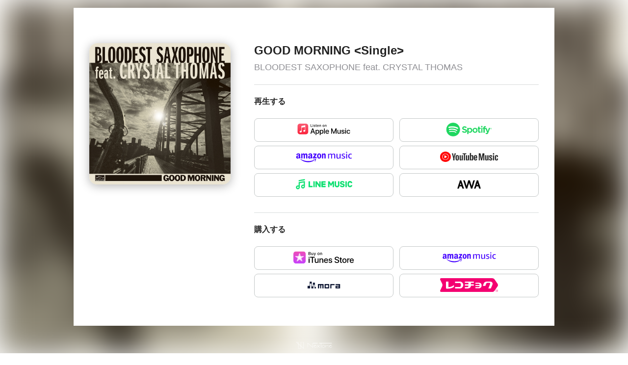

--- FILE ---
content_type: text/html; charset=utf-8
request_url: https://nex-tone.link/A00120047
body_size: 9809
content:
<!DOCTYPE html>
<html>
  <head>
    <meta name="csrf-param" content="authenticity_token" />
<meta name="csrf-token" content="psdUtLiuBfdkd+lW3tBhZ17Hlq6UAsGTzRTFZs2xdwy0GUQfdwbK9NHhlr6VOYFvwpUxXXqHJSsNr6EDmpJi5w==" />
    
    <script src="//storage.nex-tone.link/packs/js/lp-82ab66a98213efec4f5c.js"></script>
    <link rel="stylesheet" media="screen" href="//storage.nex-tone.link/packs/css/lp-43654bc1.css" />
    <link rel="shortcut icon" type="image/x-icon" href="//storage.nex-tone.link/assets/favicon-48151833742a86778e5c6bb5003419bfd29c5e5c75d2a19d84b22feae1c10c3a.ico" />
    <meta name="viewport" content="width=device-width, initial-scale=1">
    <meta name="apple-music-developer-token" content="eyJraWQiOiIzQ05SQ1RXNjVGIiwiYWxnIjoiRVMyNTYifQ.eyJpc3MiOiJBTDVXVjlIQ0dZIiwiaWF0IjoxNzY5MDIyNjI5LCJleHAiOjE3NjkxMDkwMjl9.UBXdcwjKLzGd7feDxO3dVV3uJRr7KAYKlHQozOXufCb7AbcuQI0oVsTJaofH4Yli1C_7mocFojD7aT_vlEmMWQ">
    <meta name="apple-music-app-name" content="NexTone">
    <meta name="apple-music-app-build" content="1978.4.1">
    <link rel="apple-music-app-icon" href="/images/nextone_logo.png" />
    <link rel="apple-touch-icon-precomposed" href="/images/nextone_logo.png" />
    <link rel="apple-touch-icon" href="/images/nextone_logo.png" />
    <script async src="https://js-cdn.music.apple.com/musickit/v1/musickit.js"></script>
    <title>NexTone.Link: GOOD MORNING &lt;Single&gt;</title><link href="https://storage.nex-tone.link/variants/25hbx2g9kty5lkuxi5kacy0xoynp/58ced8645b3590cbce39715a69f533062ca8cc552015349942d6fcfa04a99400" rel="image_src"></link><meta content="GOOD MORNING &lt;Single&gt;" name="title"></meta><meta name="description"></meta><meta content="GOOD MORNING &lt;Single&gt;" property="og:title"></meta><meta property="og:description"></meta><meta content="https://nex-tone.link/lp/A00120047" property="og:url"></meta><meta content="https://storage.nex-tone.link/variants/25hbx2g9kty5lkuxi5kacy0xoynp/58ced8645b3590cbce39715a69f533062ca8cc552015349942d6fcfa04a99400" property="og:image"></meta><meta content="summary" name="twitter:card"></meta><meta content="GOOD MORNING &lt;Single&gt;" name="twitter:title"></meta><meta name="twitter:description"></meta><meta content="https://storage.nex-tone.link/variants/25hbx2g9kty5lkuxi5kacy0xoynp/58ced8645b3590cbce39715a69f533062ca8cc552015349942d6fcfa04a99400" name="twitter:image"></meta>

      <!-- Global site tag (gtag.js) - Google Analytics -->
      <script async src="https://www.googletagmanager.com/gtag/js?id=UA-122330583-2"></script>
      <script>
        window.dataLayer = window.dataLayer || [];
        function gtag(){dataLayer.push(arguments);}
        gtag('js', new Date());

        gtag('config', "UA-122330583-2");
      </script>
    <script>
      window.__linkchase_params__ = {"event":"view","right_holder_id":1271,"page_id":6540,"page_type":2,"page_conpass_id":120047,"page_r2d2_id":null,"page_skin":"light","page_slug":"A00120047","page_title":"GOOD MORNING \u003cSingle\u003e","page_subtitle":"BLOODEST SAXOPHONE feat. CRYSTAL THOMAS"};
      window.__linkchase_analytics_root__ = "https://analytics.nex-tone.link";
        window.__linkchase_api_root__ = "";
    </script>
  </head>

  <body class="skin-light">
    
<div class="container">
  <div class="blur-bg" style="background-image: url(https://storage.nex-tone.link/variants/25hbx2g9kty5lkuxi5kacy0xoynp/58ced8645b3590cbce39715a69f533062ca8cc552015349942d6fcfa04a99400)"></div>
  <div class="main">
    <div class="page-column-first">
      <header class="page-header page-section-column-first">
        <div class="page-header-image">
          <img src="https://storage.nex-tone.link/variants/25hbx2g9kty5lkuxi5kacy0xoynp/58ced8645b3590cbce39715a69f533062ca8cc552015349942d6fcfa04a99400" />
        </div>
      </header>
    </div>
    <div class="page-column-second">
      <div class="page-header-title">
          GOOD MORNING &lt;Single&gt;
      </div>
      <div class="page-header-subtitle">
        BLOODEST SAXOPHONE feat. CRYSTAL THOMAS
      </div>
      <div class="page-section-divider"></div>


          <section class="page-section page-section-column-second">
            <div class="page-section-title">再生する</div>
            <div class="page-link-carousel page-link-carousel">
    <div class="page-link-carousel-row">
            <a target="_blank" class="page-link-carousel-link" data-label="apple_music" href="https://music.apple.com/jp/album/id1696561778">
              <div class="page-link-carousel-cell">
                <img width="113" height="24" alt="apple_musicで聴く" class="page-link-image" src="//storage.nex-tone.link/assets/light/apple_music-c2475757f017cfce5711a8379461ee8a0f3e35d3651316c6f7eb7b7d3d71e7dc.svg" />
              </div>
</a>            <a target="_blank" class="page-link-carousel-link" data-label="spotify" href="http://open.spotify.com/album/5IGYfc0Fn0jcLXKvlQlbFF">
              <div class="page-link-carousel-cell">
                <img width="94" height="28" alt="spotifyで聴く" class="page-link-image" src="//storage.nex-tone.link/assets/light/spotify-ff8c33c41bd55c4d8e4d6bd796c164c82b52468579bbcec9c5e851c5be1e151f.png" />
              </div>
</a>    </div>
    <div class="page-link-carousel-row">
            <a target="_blank" class="page-link-carousel-link" data-label="amazon_music_unlimited" href="https://music.amazon.co.jp/albums/B0CBJLGWFY">
              <div class="page-link-carousel-cell">
                <img width="117" height="22" alt="amazon_music_unlimitedで聴く" class="page-link-image" src="//storage.nex-tone.link/assets/light/amazon_music-616628f0d673ccc8fbbf01bc711047d62804776d90d4662731167bf351c440d4.svg" />
              </div>
</a>            <a target="_blank" class="page-link-carousel-link" data-label="youtube_music" href="https://music.youtube.com/playlist?list=OLAK5uy_k3Brx_KmqPLEPmvKf_6OVc7xsxjAVt1w8">
              <div class="page-link-carousel-cell">
                <img width="118" height="21" alt="youtube_musicで聴く" class="page-link-image" src="//storage.nex-tone.link/assets/light/youtube_music-c3cb9f3063866672fce1ee12e1fb7fd308e68f22ce1ce6db1f451818bc7db183.png" />
              </div>
</a>    </div>
    <div class="page-link-carousel-row">
            <a target="_blank" class="page-link-carousel-link" data-label="line_music" href="https://music.line.me/launch?target=album&amp;item=mb0000000002efcd9e&amp;cc=JP&amp;v=1">
              <div class="page-link-carousel-cell">
                <img width="115" height="21" alt="line_musicで聴く" class="page-link-image" src="//storage.nex-tone.link/assets/light/line_music-5cceab8548e601fe998d399b43808bc73324d7f0f1339666e8c027da87cd950c.png" />
              </div>
</a>            <a target="_blank" class="page-link-carousel-link" data-label="awa" href="https://s.awa.fm/album/ff4851d2cf7d0e9ec994">
              <div class="page-link-carousel-cell">
                <img width="48" height="24" alt="awaで聴く" class="page-link-image" src="//storage.nex-tone.link/assets/light/awa-1a716f1b008c58f70e87ee92bb817a289b7ca6955f67d064f5cafdf0d748161a.png" />
              </div>
</a>    </div>
</div>

          </section>
          <div class="page-section-divider"></div>
          <section class="page-section page-section-column-second">
            <div class="page-section-title">購入する</div>
            <div class="page-link-carousel page-link-carousel">
    <div class="page-link-carousel-row">
            <a target="_blank" class="page-link-carousel-link" data-label="itunes_store" href="https://itunes.apple.com/jp/album/id1696561778?app=itunes">
              <div class="page-link-carousel-cell">
                <img width="124" height="26.54" alt="itunes_storeで聴く" class="page-link-image" src="//storage.nex-tone.link/assets/light/itunes_store-1508519a0a5e9be0efbd6d13018827241956acdccc372fded80124b205bf0bc3.svg" />
              </div>
</a>            <a target="_blank" class="page-link-carousel-link" data-label="amazon_digital_music" href="https://www.amazon.co.jp/dp/B0CBJLGWFY">
              <div class="page-link-carousel-cell">
                <img width="117" height="21" alt="amazon_digital_musicで聴く" class="page-link-image" src="//storage.nex-tone.link/assets/light/amazon_music-616628f0d673ccc8fbbf01bc711047d62804776d90d4662731167bf351c440d4.svg" />
              </div>
</a>    </div>
    <div class="page-link-carousel-row">
            <a target="_blank" class="page-link-carousel-link" data-label="mora" href="https://mora.jp/package/43000033/PA00120047-0-1/">
              <div class="page-link-carousel-cell">
                <img width="94" height="36" alt="moraで聴く" class="page-link-image" src="//storage.nex-tone.link/assets/light/mora-4fe0fed20df27c91b5025ceb5eb751e41fb00622e735493a0ac69c24862729d6.png" />
              </div>
</a>            <a target="_blank" class="page-link-carousel-link" data-label="recochoku" href="https://recochoku.jp/album/A1028399679">
              <div class="page-link-carousel-cell">
                <img width="118" height="28" alt="recochokuで聴く" class="page-link-image" src="//storage.nex-tone.link/assets/light/recochoku-1e65d52c216b519d7025a2efe05d13ff4e37ca367354015db1181f34c6f8694a.svg" />
              </div>
</a>    </div>
</div>

          </section>
    </div>
  </div>
  <footer class="footer">
    <img alt="NexTone" class="footer-logo" src="//storage.nex-tone.link/assets/nextone-c0213c0ffeac4a65a2cf19193a42515ffa51af9588af3c279b1842220448142f.png" width="80" height="48" />
  </footer>
</div>

    <div id="popup" class="popup">
      <div class="popup-inner">
        <div class="popup-close-button" id="popup-close-button"><img src="//storage.nex-tone.link/assets/close-0a522c68adc9a4358bd3d32fac979cb8b48ecb6cf7c6310730f77d4301f93270.png" /></div>
        <div class="popup-title" id="popup-title">
        </div>
        <div class="popup-content" id="popup-content">
        </div>
      </div>
      <div class="popup-bg" id="popup-bg"></div>
    </div>
  </body>
</html>


--- FILE ---
content_type: text/css
request_url: https://storage.nex-tone.link/packs/css/lp-43654bc1.css
body_size: 11010
content:
*,:after,:before{box-sizing:border-box}:after,:before{text-decoration:inherit;vertical-align:inherit}html{cursor:default;line-height:1.5;-moz-tab-size:4;-o-tab-size:4;tab-size:4;-webkit-tap-highlight-color:transparent;-ms-text-size-adjust:100%;-webkit-text-size-adjust:100%;word-break:break-word}body{margin:0}h1{font-size:2em;margin:.67em 0}dl dl,dl ol,dl ul,ol dl,ol ol,ol ul,ul dl,ul ol,ul ul{margin:0}hr{height:0;overflow:visible}main{display:block}nav ol,nav ul{list-style:none;padding:0}pre{font-family:monospace,monospace;font-size:1em}a{background-color:transparent}abbr[title]{text-decoration:underline;-webkit-text-decoration:underline dotted;text-decoration:underline dotted}b,strong{font-weight:bolder}code,kbd,samp{font-family:monospace,monospace;font-size:1em}small{font-size:80%}audio,canvas,iframe,img,svg,video{vertical-align:middle}audio,video{display:inline-block}audio:not([controls]){display:none;height:0}iframe,img{border-style:none}svg:not([fill]){fill:currentColor}svg:not(:root){overflow:hidden}table{border-collapse:collapse}button,input,select{margin:0}button{overflow:visible;text-transform:none}[type=button],[type=reset],[type=submit],button{-webkit-appearance:button}fieldset{border:1px solid #a0a0a0;padding:.35em .75em .625em}input{overflow:visible}legend{color:inherit;display:table;max-width:100%;white-space:normal}progress{display:inline-block;vertical-align:baseline}select{text-transform:none}textarea{margin:0;overflow:auto;resize:vertical}[type=checkbox],[type=radio]{padding:0}[type=search]{-webkit-appearance:textfield;outline-offset:-2px}::-webkit-inner-spin-button,::-webkit-outer-spin-button{height:auto}::-webkit-input-placeholder{color:inherit;opacity:.54}::-webkit-search-decoration{-webkit-appearance:none}::-webkit-file-upload-button{-webkit-appearance:button;font:inherit}::-moz-focus-inner{border-style:none;padding:0}:-moz-focusring{outline:1px dotted ButtonText}:-moz-ui-invalid{box-shadow:none}details,dialog{display:block}dialog{background-color:#fff;border:solid;color:#000;height:-moz-fit-content;height:-webkit-fit-content;height:fit-content;left:0;margin:auto;padding:1em;position:absolute;right:0;width:-moz-fit-content;width:-webkit-fit-content;width:fit-content}dialog:not([open]){display:none}summary{display:list-item}canvas{display:inline-block}template{display:none}[tabindex],a,area,button,input,label,select,summary,textarea{touch-action:manipulation}[hidden]{display:none}[aria-busy=true]{cursor:progress}[aria-controls]{cursor:pointer}[aria-disabled=true],[disabled]{cursor:not-allowed}[aria-hidden=false][hidden]{display:inline;display:initial}[aria-hidden=false][hidden]:not(:focus){clip:rect(0,0,0,0);position:absolute}button,input,select,textarea{background-color:transparent;border:1px solid WindowFrame;color:inherit;font:inherit;letter-spacing:inherit;padding:.25em .375em}select{-moz-appearance:none;-webkit-appearance:none;background:no-repeat 100%/1em;border-radius:0;padding-right:1em}select:not([multiple]):not([size]){background-image:url("data:image/svg+xml;charset=utf-8,%3Csvg xmlns='http://www.w3.org/2000/svg' width='16' height='4'%3E%3Cpath d='M4 0h6L7 4'/%3E%3C/svg%3E")}::-ms-expand{display:none}:-ms-input-placeholder{color:rgba(0,0,0,.54)}html{font-family:system-ui,-apple-system,Segoe UI,Roboto,Ubuntu,Cantarell,Noto Sans,sans-serif,Apple Color Emoji,Segoe UI Emoji,Segoe UI Symbol,Noto Color Emoji}code,kbd,pre,samp{font-family:Menlo,Consolas,Roboto Mono,"Ubuntu Monospace",Noto Mono,Oxygen Mono,Liberation Mono,monospace,Apple Color Emoji,Segoe UI Emoji,Segoe UI Symbol,Noto Color Emoji}body,html{height:100%}body{font-family:Helvetica Neue,Arial,Hiragino Kaku Gothic ProN,Hiragino Sans,Meiryo,sans-serif}:root{--margin-sp:16px;--margin-sp_2x:32px;--margin-pc:32px;--margin-top-pc:72px;--vertical-margin:24px;--divider-color:#d8dbdb;--bg-color:#fff;--title-color:#222;--subtitle-color:#8e8e93;--carousel-cell-border-color:#c3c7c7;--carousel-cell-background-color:#fff;--popup-background-color:#fff;--popup-button-border-color:#c3c7c7;--popup-button-background-color:#fff;--title-font-size:24px;--subtitle-font-size:18px;--normal-font-size:16px}.skin-dark{--divider-color:#474750;--bg-color:#000;--title-color:#fff;--subtitle-color:#8e8e93;--carousel-cell-border-color:#222;--carousel-cell-background-color:#222;--popup-background-color:#222;--popup-button-border-color:#000;--popup-button-background-color:#000}.container{position:absolute;width:100%;height:100%;padding-top:16px}.blur-bg{position:fixed;left:-30px;right:-30px;top:-30px;bottom:-118px;background:linear-gradient(0deg,rgba(0,0,0,.3),rgba(0,0,0,.3));background-size:cover;background-image:url(/images/default_background.png);z-index:-1;-webkit-filter:blur(30px);filter:blur(30px)}.main{background-color:#fff;background-color:var(--bg-color);max-width:343px;max-width:calc(100vw - 32px);margin:0 auto;padding-bottom:24px;padding-bottom:var(--vertical-margin)}.page-header{padding:16px 16px 0;padding:16px var(--margin-sp) 0 var(--margin-sp)}.page-header-divider{padding-bottom:16px;padding-bottom:var(--margin-sp);border-bottom:1px solid #d8dbdb;border-bottom:1px solid var(--divider-color)}.page-header-image{width:100%;margin-bottom:24px;margin-bottom:var(--vertical-margin)}.page-header-image img{width:100%;box-shadow:0 3px 20px rgba(0,0,0,.3);border-radius:16px}.page-header-title{color:#222;color:var(--title-color);margin:8px 0;text-align:center;font-weight:700;font-size:24px;font-size:var(--title-font-size);line-height:30px}.page-header-subtitle{text-align:center;color:#8e8e93;color:var(--subtitle-color);font-weight:400;font-size:18px;font-size:var(--subtitle-font-size);line-height:22px;margin-bottom:24px;margin-bottom:var(--vertical-margin)}.page-section{padding-top:24px;padding-top:var(--vertical-margin)}.page-section-divider{margin:0 16px;margin:0 var(--margin-sp) 0 var(--margin-sp);border-bottom:1px solid #d8dbdb;border-bottom:1px solid var(--divider-color)}.page-header-release-date,.page-section-title{color:#222;color:var(--title-color);font-weight:700;font-size:16px;font-size:var(--normal-font-size);line-height:20px;padding:0 16px;padding:0 var(--margin-sp)}.page-header-release-date{text-align:center;margin-top:16px;margin-bottom:16px}.page-description{padding-bottom:24px;padding-bottom:var(--vertical-margin)}.page-comming-soon,.page-description{margin:16px;margin:var(--margin-sp) var(--margin-sp);font-weight:400;font-size:16px;line-height:27px;letter-spacing:-.05em;color:#222;color:var(--title-color)}.page-comming-soon{font-size:var(--normal-font-size);text-align:center}.page-link-carousel{padding:24px 0;padding:var(--vertical-margin) 0;overflow-x:scroll}.page-link-carousel-row{display:inline-block;padding:0 16px;padding:0 var(--margin-sp);white-space:nowrap}.page-link-carousel-link{text-decoration:none}.page-link-carousel-cell{display:block;display:flex;justify-content:center;align-items:center;width:188px;width:calc(100vw - 64px);height:48px;line-height:42px;text-align:center;border:1px solid #c3c7c7;border:1px solid var(--carousel-cell-border-color);background-color:#fff;background-color:var(--carousel-cell-background-color);box-sizing:border-box;border-radius:8px;margin-bottom:8px}.page-link-list{padding:24px 16px;padding:var(--vertical-margin) 16px}.page-link-list-cell{display:block;display:flex;justify-content:space-between;align-items:center;width:188px;width:calc(100vw - 64px);height:60px;text-align:center;box-sizing:border-box;margin-bottom:8px}.page-link-list-cell-button{height:44px;border:1px solid #c3c7c7;border:1px solid var(--carousel-cell-border-color);background-color:#fff;background-color:var(--carousel-cell-background-color);border-radius:8px;padding:0 16px;line-height:44px;text-decoration:none;min-width:130px;display:block;display:flex;justify-content:center;align-items:center}.page-link-list-cell-button-icon{margin-right:4px}.page-link-image{display:inline-block;vertical-align:middle}.page-link-image--disabled{opacity:.5}.page-link-carousel--pc{display:none}.footer{text-align:center;clear:both;padding:16px}@media (min-width:980px){.container{height:100%}.main{overflow:auto;max-width:980px;min-height:95%;min-height:calc(100% - 56px);box-sizing:border-box}.page-header{padding:32px;padding:var(--margin-pc);padding-top:72px;padding-top:var(--margin-top-pc)}.page-header-divider{display:none}.page-header-title{margin-top:72px;margin-top:var(--margin-top-pc);text-align:left}.page-header-subtitle{text-align:left}.page-header-release-date{text-align:left;padding:0;margin-bottom:32px}.page-section{padding-top:24px;padding-top:var(--vertical-margin)}.page-description{margin:0 32px 0 0;margin:0 var(--margin-sp_2x) 0 0}.page-comming-soon{margin:0 32px;margin:0 var(--margin-pc);text-align:left}.page-column-first .page-section-divider{display:none}.page-column-second .page-section-divider{margin:0 32px 0 0;margin:0 var(--margin-sp_2x) 0 0}.page-column-first{float:left;width:352px}.page-column-first .page-section-title{padding:0 32px;padding:0 var(--margin-pc)}.page-column-second{float:right;width:612px}.page-column-second .page-section-title{padding:0}.page-link-carousel{-webkit-overflow-scrolling:touch;-ms-overflow-style:none;scrollbar-width:none}.page-link-carousel::-webkit-scrollbar{display:none}.page-link-carousel-row{white-space:normal;padding:0;margin-bottom:0}.page-link-carousel-cell{display:inline-block;width:284px;height:48px;margin-bottom:8px}.page-link-carousel-link:first-child .page-link-carousel-cell{margin-right:8px}.page-link-list{padding:24px 32px 24px 0;padding:var(--vertical-margin) var(--margin-sp_2x) var(--vertical-margin) 0}.page-link-list-cell{width:100%}}.popup{position:fixed;left:0;top:0;width:100%;height:100%;z-index:9999;opacity:0;visibility:hidden;transition:.25s}.popup-active{opacity:1;visibility:visible}.popup-inner{position:absolute;left:50%;top:50%;transform:translate(-50%,-50%);width:80%;width:calc(100vw - 64px);max-width:480px;padding:16px;background-color:#fff;background-color:var(--popup-background-color);z-index:2}.popup-inner img{width:100%}.popup-close-button{position:absolute;right:8px;top:8px;cursor:pointer}.popup-close-button>img{width:12px;height:12px}.popup-bg{position:absolute;left:0;top:0;width:100%;height:100%;background-color:rgba(0,0,0,.8);z-index:1;cursor:pointer}.popup-title{margin-top:16px;margin-bottom:8px;font-weight:700;font-size:18px;font-size:var(--subtitle-font-size);line-height:30px}.popup-content,.popup-title{color:#222;color:var(--title-color)}.popup-content{padding-top:16px}.popup-content,.popup-content p{padding-bottom:16px}.popup-button{color:#8e8e93;color:var(--subtitle-color);border:1px solid #c3c7c7;border:1px solid var(--popup-button-border-color);background-color:#fff;background-color:var(--popup-button-background-color);border-radius:8px;padding:8px 16px;margin-top:8px;text-decoration:none;min-width:130px;display:block;display:flex;justify-content:center;align-items:center}.popup-list{overflow-y:scroll;padding:0;max-height:80vh}.popup-list-item{list-style:none;padding:12px 8px}.popup-list-item:hover{background-color:#c3c7c7}.spotify{color:#1ed760}.apple-music{color:#fd2d55}

--- FILE ---
content_type: image/svg+xml
request_url: https://storage.nex-tone.link/assets/light/recochoku-1e65d52c216b519d7025a2efe05d13ff4e37ca367354015db1181f34c6f8694a.svg
body_size: 2330
content:
<svg xmlns='http://www.w3.org/2000/svg' width='100%' height='100%' viewBox='0 0 254 60'><path d='M252.34 24.59L239.65 6.21C236.41 1.7 233.49.1 227 .1H4.77C1.27.1-1.07 3.17.5 6.6l8.23 17.07a13.61 13.61 0 0 1 1.7 6.44 13.64 13.64 0 0 1-1.7 6.44L.5 53.63c-1.57 3.37.77 6.47 4.27 6.47H227c6.46 0 9.38-1.58 12.62-6.09l12.69-18.39a9.49 9.49 0 0 0 1.58-5.51 9.54 9.54 0 0 0-1.55-5.52z' fill='#f40071'/><path d='M60.92 36.91a1.63 1.63 0 0 1-.76 1.31c-8.06 6.87-22.08 7.69-27.25 7.69h-4.13A2.62 2.62 0 0 1 26 43.09V15.72c0-.62.31-.94.7-.94H36a.7.7 0 0 1 .69.7v22.35c0 .69.22 1.21 1.06 1.21a36.4 36.4 0 0 0 22-8.25.68.68 0 0 1 1.2.41zM89 44.8a15 15 0 0 1-1.51.07H66.35a.7.7 0 0 1-.69-.69v-4.81a.7.7 0 0 1 .69-.69h19.44c4.12 0 5.56-4.47 5.56-8.8s-1.44-8.73-5.56-8.73H66.35a.7.7 0 0 1-.69-.69v-4.88a.71.71 0 0 1 .69-.7h21.1A15 15 0 0 1 89 15c7.41.72 12.65 7.6 12.65 14.92S96.37 44.07 89 44.8zm58.89-25.17a.71.71 0 0 1-.71.7H136a.69.69 0 0 0-.69.69v5.28a.69.69 0 0 0 .7.69h11.15a.72.72 0 0 1 .71.7v4.11a.72.72 0 0 1-.71.7H136a.71.71 0 0 0-.7.64c-.1 3.27-2.11 11.74-14.74 11.74h-11.4a.7.7 0 0 1-.7-.7v-4.36a.69.69 0 0 1 .7-.68h9.94c4.85 0 5.22-4.1 5.33-5.94a.64.64 0 0 0-.7-.7h-14.57a.7.7 0 0 1-.7-.7v-4.11a.7.7 0 0 1 .7-.7h14.58a.69.69 0 0 0 .7-.69V21a.69.69 0 0 0-.68-.69h-14.6a.7.7 0 0 1-.7-.7v-4a.7.7 0 0 1 .7-.7h38a.71.71 0 0 1 .71.7zm25.48 24.17a16.93 16.93 0 0 1-3.1.25h-14.55a.64.64 0 0 1-.65-.64v-3.56a.64.64 0 0 1 .65-.64h13.39a5.58 5.58 0 0 0 2.35-.54c1.64-.93 1.6-2.69 1.6-3.94a.63.63 0 0 0-.65-.6h-16.69a.64.64 0 0 1-.65-.64v-3a.65.65 0 0 1 .65-.64h16.69a.63.63 0 0 0 .65-.6c0-1.25 0-3-1.6-3.94a5.74 5.74 0 0 0-2.35-.53h-13.39a.66.66 0 0 1-.65-.65v-3.57a.64.64 0 0 1 .65-.64h14.55a15.55 15.55 0 0 1 3.1.26c6.58 1.14 8.83 6.13 8.83 11.8s-2.2 10.67-8.83 11.82zm56-14.78l-6.47 15.09a1.1 1.1 0 0 1-1.15.76h-9.19a.64.64 0 0 1-.58-.94l7.29-17.88a5.53 5.53 0 0 0 .41-3.24c-.32-1.48-1.55-2.38-3.54-2.38h-8.5c-2.82 0-4.52 1.61-5.45 4l-3.42 8.9a1.11 1.11 0 0 1-1 .63h-9.57a.45.45 0 0 1-.44-.65s3.65-9.8 3.82-10.17c2.5-5.59 6.74-8.27 13.22-8.27h13.63c12.15.01 13.19 8.47 10.9 14.13z' fill='#fff'/><path d='M248.82 49.76a5.17 5.17 0 1 0 5.18 5.17 5.19 5.19 0 0 0-5.18-5.17zm0 9.62a4.38 4.38 0 0 1-4.4-4.45 4.39 4.39 0 1 1 8.77 0 4.36 4.36 0 0 1-4.35 4.45zm2.38-5.78a1.7 1.7 0 0 0-.51-1.33 2.33 2.33 0 0 0-1.57-.45h-2.38v6.23h.8V55.3h1.32l1.46 2.75h.9l-1.46-2.77a1.67 1.67 0 0 0 1.46-1.68zm-2.54 1h-1.12v-2h1.5c.69 0 1.36.24 1.36 1.05a.79.79 0 0 1-.52.82 3.09 3.09 0 0 1-1.2.1z' fill='#f40071'/></svg>